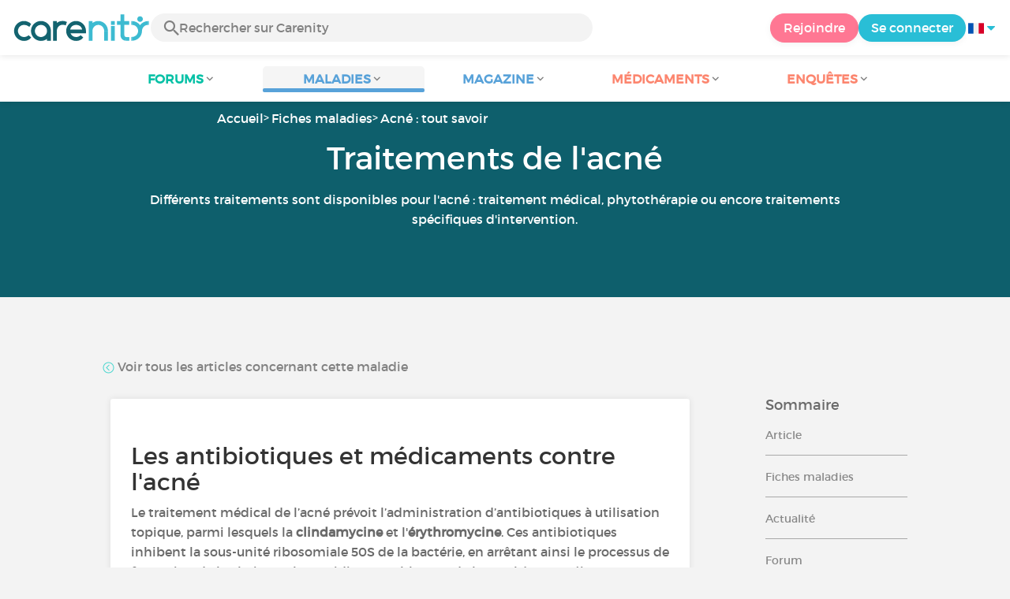

--- FILE ---
content_type: text/html; charset=UTF-8
request_url: https://www.carenity.com/infos-maladie/acne/traitements-de-lacne-105
body_size: 11289
content:
<!doctype html>
<html lang="fr-FR" prefix="og: http://ogp.me/ns#">

    <head>
        <script type="text/javascript" nonce="0zJIkoFbMIhy">
  
window.gdprAppliesGlobally=true;(function(){function a(e){if(!window.frames[e]){if(document.body&&document.body.firstChild){var t=document.body;var n=document.createElement("iframe");n.style.display="none";n.name=e;n.title=e;t.insertBefore(n,t.firstChild)}
else{setTimeout(function(){a(e)},5)}}}function e(n,r,o,c,s){function e(e,t,n,a){if(typeof n!=="function"){return}if(!window[r]){window[r]=[]}var i=false;if(s){i=s(e,t,n)}if(!i){window[r].push({command:e,parameter:t,callback:n,version:a})}}e.stub=true;function t(a){if(!window[n]||window[n].stub!==true){return}if(!a.data){return}
var i=typeof a.data==="string";var e;try{e=i?JSON.parse(a.data):a.data}catch(t){return}if(e[o]){var r=e[o];window[n](r.command,r.parameter,function(e,t){var n={};n[c]={returnValue:e,success:t,callId:r.callId};a.source.postMessage(i?JSON.stringify(n):n,"*")},r.version)}}
if(typeof window[n]!=="function"){window[n]=e;if(window.addEventListener){window.addEventListener("message",t,false)}else{window.attachEvent("onmessage",t)}}}e("__tcfapi","__tcfapiBuffer","__tcfapiCall","__tcfapiReturn");a("__tcfapiLocator");(function(e){
  var t=document.createElement("script");t.id="spcloader";t.type="text/javascript";t.async=true;t.src="https://sdk.privacy-center.org/"+e+"/loader.js?target="+document.location.hostname;t.charset="utf-8";var n=document.getElementsByTagName("script")[0];var nonce=n.parentNode.querySelector('[nonce]').nonce;t.setAttribute('nonce', nonce);n.parentNode.insertBefore(t,n)})("c463172b-0486-4b98-bbf6-ef8d9157326b")})();
  
</script>
  <script nonce="0zJIkoFbMIhy">
    window.didomiConfig = {
      app: {
        privacyPolicyURL: window.location.origin + '/charte-d-utilisation'
      }
    };
  </script>                            <meta content="IE=edge" http-equiv="X-UA-Compatible">
        <meta charset="utf-8">
        <meta content="width=device-width,initial-scale=1.0,minimum-scale=1.0" name="viewport">

                               
                <title>Traitements de l'acné - Carenity</title>
        <meta name="description" content="Obtenez Infos, Conseils et Témoignages sur Traitements de l'acné et échangez sur le 1er réseau social pour les patients et leurs proches. ✓ Service gratuit.">
                <meta property="og:title" content="Traitements de l'acné - Carenity">
        <meta property="og:description" content="Obtenez Infos, Conseils et Témoignages sur Traitements de l'acné et échangez sur le 1er réseau social pour les patients et leurs proches. ✓ Service gratuit.">

        <meta property="og:image" content="https://www.carenity.com/static/themes-v3/default/images/default/info/maladie/intro.jpg?1720004028" />
        <meta property="og:url" content="https://www.carenity.com/infos-maladie/acne/traitements-de-lacne-105" />
                <meta name="twitter:card" content="summary" />
        <meta name="twitter:title" content="Traitements de l'acné - Carenity" />
        <meta name="twitter:description" content="Obtenez Infos, Conseils et Témoignages sur Traitements de l'acné et échangez sur le 1er réseau social pour les patients et leurs proches. ✓ Service gratuit." />
        <meta name="twitter:image" content="https://www.carenity.com/static/themes-v3/default/images/default/info/maladie/intro.jpg?1720004028" />
        <meta name="twitter:url" content="https://www.carenity.com/infos-maladie/acne/traitements-de-lacne-105" />
        
            
        
        
        <link rel="shortcut icon" type="image/png" href="/static/themes-v3/carenity/images/default/icons/favicon.png?1720004028"/>
        <link rel="icon" href="/static/themes-v3/carenity/images/default/icons/icon-xxs.png?1720004028" sizes="32x32" >
        <link rel="icon" href="/static/themes-v3/carenity/images/default/icons/icon-xs.png?1720004028" sizes="48x48" >
        <link rel="icon" href="/static/themes-v3/carenity/images/default/icons/icon-s.png?1720004028" sizes="96x96" >
        <link rel="icon" href="/static/themes-v3/carenity/images/default/icons/icon-md.png?1720004028" sizes="144x144" >
        <!--[if IE]><link rel="shortcut icon" type="image/x-icon" href="/static/themes-v3/carenity/images/default/icons/favicon.ico?1720004028" /><![endif]-->
        <link rel="preload" href="/static/themes-v3/default/fonts/montserrat-light-webfont.woff2" as="font" type="font/woff2" crossorigin>
        <link rel="preload" href="/static/themes-v3/default/fonts/montserrat-regular-webfont.woff2" as="font" type="font/woff2" crossorigin>
        <link rel="preload" href="/static/themes-v3/default/fonts/icomoon.woff?version=1734016359" as="font" type="font/woff" crossorigin>
        <link href="/static/themes-v3/default/stylesheets/public.css?1768209812" rel="stylesheet">

                            
            
                                    
                        
            
                                    </head>
    <body id="top" class="univers-info univers-info-condition">
    <noscript><iframe src="https://www.googletagmanager.com/ns.html?id=GTM-M6T5QH" height="0" width="0" style="display:none;visibility:hidden"></iframe></noscript>
                <header class="header">
    <div class="nav-header display-flex">
                
        <div class="mobile-menu-action display-max-tablet">
            <span class="burger-menu icon-burger-menu"></span>
                    <div class="vr"></div>
            <span class="searchBtn icon-bold-search"></span>
            </div>
    <div class="display-min-desktop">
        <div class="header-logo">
            <a href="/">
                <img alt="Logo Carenity" class="logo " src="/static/themes-v3/default/images/default/svg/logo/logo.svg?1720004028" />
            </a>

                            <form id="top-form-search">
                    <div class="searchForm">
                        <span class="searchBtn icon-bold-search"></span>
                        <input type="hidden" id="top-mid">
                                                <input type="text" id="top-search" class="searchBar" placeholder="Rechercher sur Carenity" >
                        <span class="clear-btn icon-close"></span>
                        <div id="top-maladies-result"></div>
                    </div>
                </form>
                    </div>
    </div>
    <div class="display-max-tablet">
        <div class="header-logo">
            <a href="/">
                <img alt="Logo Carenity" class="logo " src="/static/themes-v3/default/images/default/svg/logo/logo.svg?1720004028" />
            </a>
        </div>
    </div>
    <div class="cta">
                    <a href="/inscription?g=/infos-maladie/acne/traitements-de-lacne-105?utm_content=btn-register-menu" rel="nofollow" class="btn btn-rounded btn-signin display-min-desktop">Rejoindre</a>
            <a href="/connexion?g=/infos-maladie/acne/traitements-de-lacne-105" class="btn btn-rounded btn-carenity display-min-desktop">Se connecter</a>
                <div id="conteneur-header-flags" class="conteneur-global-flags composant-flag-common">
    <div class="conteneur-flag-button">
                <a class="link-flag-svg no-link">
    <img width="20" height="20" src="/static/themes-v3/default/images/default/svg/flag-fr.svg?1720004028" title="Française" alt="flag fr" class="flag-svg">
</a>        <i class="icon-sort-down"></i>
    </div>

        <div class="conteneur-flags-selection">
                                                        <a class="link-flag-svg" href="https://www.carenity.co.uk">
    <img width="40" height="45" src="/static/themes-v3/default/images/default/svg/flag-en.svg?1720004028" title="Anglaise" alt="flag en" class="flag-svg">
</a>                                                <a class="link-flag-svg" href="https://www.carenity.es">
    <img width="40" height="45" src="/static/themes-v3/default/images/default/svg/flag-es.svg?1720004028" title="Espagnole" alt="flag es" class="flag-svg">
</a>                                                <a class="link-flag-svg" href="https://www.carenity.de">
    <img width="40" height="45" src="/static/themes-v3/default/images/default/svg/flag-de.svg?1720004028" title="Allemande" alt="flag de" class="flag-svg">
</a>                                                <a class="link-flag-svg" href="https://www.carenity.it">
    <img width="40" height="45" src="/static/themes-v3/default/images/default/svg/flag-it.svg?1720004028" title="Italienne" alt="flag it" class="flag-svg">
</a>                                                <a class="link-flag-svg" href="https://www.carenity.us">
    <img width="40" height="45" src="/static/themes-v3/default/images/default/svg/flag-us.svg?1720004028" title="USA" alt="flag us" class="flag-svg">
</a>                        </div>
</div>    </div>
</div>
<div class="mobile-menu display-max-tablet">
    <div class="mobile-menu-nav">
        <a class="home" href="/">
            <i class="icon-forum-home" ></i>
            Accueil
        </a>
        <hr>
        <p class="text-color-exchange expanded" aria-expanded="true" aria-controls="mobile-menu-forum" data-toggle="collapse" data-target="#mobile-menu-forum">
            <i class="icon-exchange"></i>
            <span>Forums</span>
            <i class="icon-arrows-down"></i>
        </p>
        <div class="menu-collapse collapse in exchange" id="mobile-menu-forum">
            <div>
                <div class="menu-li"><a class="" href="/forum">Dernières discussions</a></div>
                <div class="menu-li"><a class="" href="/forum/autres-sujets">Discussions générales</a></div>
                <div class="menu-li menu-li-see-all"><a class="" href="/forum/index-forums">Voir tout - Index forums de A à Z</a></div>
            </div>
        </div>
        <hr>
        <p class="text-color-info expanded" aria-expanded="true" aria-controls="mobile-menu-disease" data-toggle="collapse" data-target="#mobile-menu-disease">
            <i class="icon-red-cross"></i>
            <span>Maladies</span>
            <i class="icon-arrows-down"></i>
        </p>
        <div class="menu-collapse collapse in information" id="mobile-menu-disease">
            <div>
                <div class="menu-li"><a class="" href="/infos-maladie">Fiches Maladies</a></div>
                <div class="menu-li menu-li-see-all"><a class="" href="/infos-maladie/index-maladies">Voir tout - Index fiches maladies de A à Z</a></div>
            </div>
        </div>
        <hr>
        <p class="text-color-info expanded" aria-expanded="true" aria-controls="mobile-menu-magazine" data-toggle="collapse" data-target="#mobile-menu-magazine">
            <i class="icon-magazine"></i>
            <span>Magazine</span>
            <i class="icon-arrows-down"></i>
        </p>
        <div class="menu-collapse collapse in information" id="mobile-menu-magazine">
            <div>
                <div class="menu-li"><a class="" href="/infos-maladie/magazine">À la une</a></div>
                <div class="menu-li"><a class="" href="/infos-maladie/magazine/actualites">Actualités</a></div>
                <div class="menu-li"><a class="" href="/infos-maladie/magazine/temoignages">Témoignages</a></div>
                                    <div class="menu-li"><a class="" href="/infos-maladie/magazine/videos-d-experts">Vidéos d'experts</a></div>
                                <div class="menu-li"><a class="" href="/infos-maladie/magazine/nutrition">Nutrition</a></div>
                <div class="menu-li"><a class="" href="/infos-maladie/magazine/conseils">Conseils</a></div>
                <div class="menu-li"><a class="" href="/infos-maladie/magazine/droits-et-demarches">Droits et démarches</a></div>
            </div>
        </div>
        <hr>
                    <p class="text-color-opinion expanded" aria-expanded="true" aria-controls="mobile-menu-mediaction" data-toggle="collapse" data-target="#mobile-menu-mediaction">
                <i class="icon-medication-sheet"></i>
                <span>Médicaments</span>
                <i class="icon-arrows-down"></i>
            </p>
            <div class="menu-collapse collapse in opinion" id="mobile-menu-mediaction">
                <div>
                    <div class="menu-li"><a class="" href="/donner-mon-avis/medicaments">Fiche médicaments</a></div>
                    <div class="menu-li menu-li-see-all"><a class="" href="/donner-mon-avis/index-medicaments">Voir tout - Index fiches médicaments de A à Z</a></div>
                </div>
            </div>
            <hr>
                <p class="text-color-opinion expanded" aria-expanded="true" aria-controls="mobile-menu-survey" data-toggle="collapse" data-target="#mobile-menu-survey">
            <i class="icon-survey"></i>
            <span>Enquêtes</span>
            <i class="icon-arrows-down"></i>
        </p>
        <div class="menu-collapse collapse in opinion" id="mobile-menu-survey">
            <div>
                <div class="menu-li"><a class="" href="/donner-mon-avis/enquetes">Enquêtes en cours</a></div>
                <div class="menu-li"><a class="" href="/donner-mon-avis/enquetes/terminees">Résultats d'enquêtes</a></div>
            </div>
        </div>
        <hr>
    </div>
    <div class="mobile-menu-cta">
                    <a href="/inscription?g=/infos-maladie/acne/traitements-de-lacne-105?utm_content=btn-register-menu" rel="nofollow" class="btn btn-rounded btn-signin">Rejoindre</a>
            <a href="/connexion?g=/infos-maladie/acne/traitements-de-lacne-105" class="btn btn-rounded btn-carenity">Se connecter</a>
            </div>
</div>
    <div class="mobile-search-bar display-max-tablet">
        <span class="mobile-search-back icon-left-arrow"></span>
        <div class="vr"></div>
    </div>
    <nav class="subnav public">
    <ul class="container">
        <li class="echanger">
            <div class="dropdown-subnav" tabindex="0" role="button" aria-haspopup="true" aria-expanded="false">
                <p class="dropdownMenu">
                    <span class="module">Forums</span><i class="icon icon-arrows-down"></i>
                </p>
                <div class="is-active"></div>
            </div>
            <ul class="dropdown-menu" role="menu" aria-hidden="true">
                <li class="menu-li"><a role="menuitem" class="" href="/forum">Dernières discussions</a></li>
                <li class="menu-li"><a role="menuitem" class="" href="/forum/autres-sujets">Discussions générales</a></li>
                <li class="menu-li menu-li-see-all"><a role="menuitem" class="" href="/forum/index-forums">Voir tout - Index forums de A à Z</a></li>
            </ul>
        </li>
        <li class="informer">
            <div class="dropdown-subnav active" tabindex="0" role="button" aria-haspopup="true" aria-expanded="false">
                <p class="dropdownMenu">
                    <span class="module">Maladies</span><i class="icon icon-arrows-down"></i>
                </p>
                <div class="is-active"></div>
            </div>
            <ul class="dropdown-menu" role="menu" aria-hidden="true">
                <li class="menu-li"><a role="menuitem" class="" href="/infos-maladie">Fiches Maladies</a></li>
                <li class="menu-li menu-li-see-all"><a role="menuitem" class="" href="/infos-maladie/index-maladies">Voir tout - Index fiches maladies de A à Z</a></li>
            </ul>
        </li>
        <li class="informer">
            <div class="dropdown-subnav" tabindex="0" role="button" aria-haspopup="true" aria-expanded="false">
                <p class="dropdownMenu">
                    <span class="module">Magazine</span><i class="icon icon-arrows-down"></i>
                </p>
                <div class="is-active"></div>
            </div>
            <ul class="dropdown-menu" role="menu" aria-hidden="true">
                <li class="menu-li"><a role="menuitem" class="" href="/infos-maladie/magazine">À la une</a></li>
                <li class="menu-li"><a role="menuitem" class="" href="/infos-maladie/magazine/actualites">Actualités</a></li>
                <li class="menu-li"><a role="menuitem" class="" href="/infos-maladie/magazine/temoignages">Témoignages</a></li>
                                    <li class="menu-li"><a role="menuitem" class="" href="/infos-maladie/magazine/videos-d-experts">Vidéos d'experts</a></li>
                                <li class="menu-li"><a role="menuitem" class="" href="/infos-maladie/magazine/nutrition">Nutrition</a></li>
                <li class="menu-li"><a role="menuitem" class="" href="/infos-maladie/magazine/conseils">Conseils</a></li>
                <li class="menu-li"><a role="menuitem" class="" href="/infos-maladie/magazine/droits-et-demarches">Droits et démarches</a></li>
            </ul>
        </li>
                <li class="donner">
            <div class="dropdown-subnav" tabindex="0" role="button" aria-haspopup="true" aria-expanded="false">
                <p class="dropdownMenu">
                    <span class="module">Médicaments</span><i class="icon icon-arrows-down"></i>
                </p>
                <div class="is-active"></div>
            </div>
            <ul class="dropdown-menu" role="menu" aria-hidden="true">
                <li class="menu-li"><a role="menuitem" class="" href="/donner-mon-avis/medicaments">Fiche médicaments</a></li>
                <li class="menu-li menu-li-see-all"><a role="menuitem" class="" href="/donner-mon-avis/index-medicaments">Voir tout - Index fiches médicaments de A à Z</a></li>
            </ul>
        </li>
                <li class="donner">
            <div class="dropdown-subnav" tabindex="0" role="button" aria-haspopup="true" aria-expanded="false">
                <p class="dropdownMenu">
                    <span class="module">Enquêtes</span><i class="icon icon-arrows-down"></i>
                </p>
                <div class="is-active"></div>
            </div>
            <ul class="dropdown-menu" role="menu" aria-hidden="true">
                <li class="menu-li"><a role="menuitem" class="" href="/donner-mon-avis/enquetes">Enquêtes en cours</a></li>
                <li class="menu-li"><a role="menuitem" class="" href="/donner-mon-avis/enquetes/terminees">Résultats d'enquêtes</a></li>
            </ul>
        </li>
    </ul>
</nav>
<div class="subnav-fantome"></div></header>        <section id="main"  role="main">
                                                 
<header class="section-intro" style="background-color: #0E5F6C;" data-parallax="scroll" data-image-src="/static/themes-v3/default/images/default/info/maladie/intro.jpg?1720004028?">
    <div class="container">
            
    

<ul id="intro-breadcrumbs" class="breadcrumbs">
    <li><a href="/">Accueil</a></li><li><a href="/infos-maladie">Fiches maladies</a></li><li><a href="/infos-maladie/acne-17">Acné : tout savoir</a></li><li><a href="/infos-maladie/acne/traitements-de-lacne-105">Traitements de l'acné</a></li>
</ul>
    
<script type="application/ld+json" nonce="0zJIkoFbMIhy">
    {
    "@context": "https://schema.org",
    "@type": "BreadcrumbList",
    "itemListElement": [
        {
            "@type": "ListItem",
            "position": 1,
            "name": "Accueil",
            "item": "https://www.carenity.com/"
        },
        {
            "@type": "ListItem",
            "position": 2,
            "name": "Fiches maladies",
            "item": "https://www.carenity.com/infos-maladie"
        },
        {
            "@type": "ListItem",
            "position": 3,
            "name": "Acn\u00e9 : tout savoir",
            "item": "https://www.carenity.com/infos-maladie/acne-17"
        },
        {
            "@type": "ListItem",
            "position": 4,
            "name": "Traitements de l'acn\u00e9"
        }
    ]
}
</script>        <div class="container-intro-title adapte-section-intro-height-with-this-content">
                <h1 class="header-title-article">Traitements de l'acné</h1>
    <div class="subtitle-intro"><p>Différents traitements sont disponibles pour l'acné : traitement médical, phytothérapie ou encore traitements spécifiques d'intervention.</p></div>
        </div>
    </div>
    <span class="image-itemprop" itemprop="image">/static/themes-v3/default/images/default/info/maladie/intro.jpg?1720004028</span>

</header>                    
                    <div class="section section-has-sidebar">
    <div class="container clear">
        

                

            <nav class="aside collaspe-mobile sticky-full">
            <p class="title-aside h4">Sommaire</p>
            <ul class="list">
                    <li><a href="#article" class="smoothScroll">Article</a></li>
                                    <li><a href="#fact-sheet" class="smoothScroll">Fiches maladies</a></li>
                                                    <li><a href="#articles" class="smoothScroll">Actualité</a></li>
                                                    <li><a href="#forum" class="smoothScroll">Forum</a></li>
                
                                    <li><a href="#interview" class="smoothScroll">Témoignages</a></li>
                                <li>
    <a href="/inscription?g=/infos-maladie/acne/traitements-de-lacne-105?utm_content=btn-register-aside" class="btn btn-big btn-max-big btn-signin text-color-light">
        Rejoindre
        <br />
        <img alt="Logo Carenity" src="/static/themes-v3/default/images/default/svg/logo/logo-white.svg?1720004028" width="70px" />
    </a>
</li>            </ul>
            

                

            </nav>
        <article id="main-info-fiche" class="main">
            <div class="link-nav">
                <div class="text-left">
                    <a href="/infos-maladie/acne-17#other-articles" class="link"><img src="https://www.carenity.com/static/themes-v3/default/images/default/icons/back.png?1346a6" alt="back" style="width:15px" /> Voir tous les articles concernant cette maladie</a>
                </div>
            </div>
            <section class="box">
                    <div class="box-content" id="article">
                        <p>
                            <h2>Les antibiotiques et médicaments contre l'acné</h2>
<p>Le traitement médical de l’acné prévoit l’administration d’antibiotiques à utilisation topique, parmi lesquels la <strong>clindamycine</strong> et l'<strong>érythromycine</strong>. Ces antibiotiques inhibent la sous-unité ribosomiale 50S de la bactérie, en arrêtant ainsi le processus de formation de la chaine polypeptidique ; ce blocage de la synthèse protéique cause l’arrêt de la prolifération bactérienne. Ce sont des antibiotiques à action bactériostatique, mais à doses élevées, ils peuvent devenir des bactéricides.</p>
<p>Les effets secondaires les plus fréquents se manifestent eux aussi au niveau cutané, avec des brûlures, de la sécheresse et des irritations dans les zones de l’application.</p>
<p style="text-align:center;"><span class="text-bold" style="color:#fd8670;font-size:14pt;">&gt;&gt; <a style="color:#fd8670;" title="médicaments" href="https://membre.carenity.com/medicaments/recherche" target="_blank" rel="noreferrer noopener">Donnez votre avis sur les médicaments sur notre plateforme dédiée</a> ! &lt;&lt;</span></p>
<p style="text-align:left;">Les <strong>rétinoïdes</strong> sont de puissants médicaments dermatologiques, largement impliqués dans le traitement de l’acné. En particulier, l’acide rétinoïque ou trétinoïne, appliqué au niveau cutané et qui favorise la desquamation des kératinocytes et le renouvellement cellulaire. C’est pour cette raison que lors des premiers traitements de l’acné on peut observer une aggravation de la pathologie, alors que l’effet thérapeutique se manifeste plus tard.<br /><br />Un autre principe actif de cette catégorie est l'<strong>isotrétinoïne</strong>, un rétinoïde de synthèse impliqué pour le traitement de l’<strong>acné kystique</strong>. Le traitement se fait par administration orale et est très efficace. Il faut néanmoins <span class="text-bold">être attentif aux éventuels effets secondaires</span> qui peuvent être une sécheresse, des irritations de la peau ainsi qu’un effet tératogène qui perdure dans le temps. <br /><br />Le <strong>peroxyde de benzoyle</strong> et <strong>l’acide azelaïque</strong>, sont tous les deux traitements impliqués comme antimicrobiens à utilisation topique. <br /><br />Il existe aussi d’autres médicaments dermatologiques comme les <strong>corticostéroïdes</strong> à utilisation topique, utilisés pour leur action anti-inflammatoire. Les effets secondaires peuvent être locaux, on peut observer une atrophie cutanée, hypertrichoses, augmentation de la pression intraoculaire, ou encore systémiques causant le <strong>syndrome de Cushing</strong> et un <strong>retard de croissance</strong>.</p>
                        </p>
                                            <div class="module-description">
                            <h2 class="module-title title-main-second">Les autres thérapies de l’acné</h2>
                            <div class="text">
                                <p><h2>Guérir l'acné grâce aux plantes</h2>
<p>Contre l’acné, il existe des <strong>phytothérapies</strong> efficaces, qui se distinguent en fonction de la typologie d’action :<br />- Systémique à action drainante, <br />- Dépurative et antiinflammatoire,<br />- Topique à action hydratante et hygiéniste pour la peau. <br /><br />En présence d’acné, on peut ainsi recourir au bouleau, au pissenlit, à l'échinacée et au calendula.</p>
<h2>Les interventions chirurgicales</h2>
<p>On peut recourir à d’autres thérapies interventionnelles pour traiter l’acné, telles que la <strong>microchirurgie</strong> ou « nettoyage de peau », qui permet d’accélérer l’amélioration de l’acné en complément à un traitement médicamenteux ; le <strong>peeling</strong>, qui permet le renouvellement des cellules superficielles de la peau ; le <strong>laser</strong> et la <strong>photothérapie dynamique</strong>.</p>
<h2>Adapter son alimentation</h2>
<p>Il est utile d'adopter une alimentation saine, avec des quantités abondantes de <span class="text-bold">fruits et légumes</span>, pour garantir à l’organisme toutes les substances nutritives dont il a besoin pour maintenir son équilibre hormonal.</p>
<p>Il est conseillé de boire beaucoup d’eau pour maintenir la peau hydratée, d'essayer de contrôler son stress et de se laver régulièrement le visage avec des savons délicats qui aident à maintenir les pores dilatés et la peau saine.</p>
<p style="text-align:center;"><span class="text-bold" style="color:#29bed6;font-size:14pt;">&gt;&gt; <a style="color:#29bed6;" title="causes acné" href="https://www.carenity.com/infos-maladie/acne/acne-100" target="_blank" rel="noreferrer noopener">Découvrir les causes de l'acné</a> &lt;&lt;</span></p>
<h2>Eviter le soleil pour éviter l'acné</h2>
<h3>Le soleil, un faux ami</h3>
<p>Les précautions à prendre concernent surtout les peaux grasses à tendance acnéique typiques de l’adolescence. Le soleil peut en effet induire en erreur : lors des premières expositions, il semble effectuer une action bénéfique sur la peau en « séchant » les boutons. Cependant, avec le temps, le soleil a tendance à provoquer au contraire <span class="text-bold">l’aggravation de l’acné</span>, en augmentant notamment l’épaisseur de la couche cornée de la peau, « emprisonnant » les comédons qui donnent alors lieu à de nouveaux boutons.</p>
<p>Le phénomène s’observe facilement en automne, lorsqu’une récidive d’acné se manifeste souvent à la suite d’une période de vacances à la mer par exemple. Cela ne signifie pas que les personnes sujettes à l’acné ne doivent pas s’exposer au soleil : l’important est d’adopter une <span class="text-bold">bonne stratégie de protection solaire</span>. </p>
<p>Lorsque l’on expose sa peau au soleil, et surtout pour les peaux acnéiques, une <span class="text-bold">protection solaire</span> doit toujours être appliquée avant l’exposition : celle-ci doit être fluide et légère, en mesure de <span class="text-bold">protéger, d’hydrater et d’opacifier la peau</span>. La plupart des femmes qui ont une peau grasse ne la protègent pas de peur que ce soit la crème qui provoque des poussées d’acné. Il existe alors des crèmes solaires adaptées aux peaux grasses afin d’éviter ce genre de problèmes.</p>
<h3>Soleil et traitements contre l'acné ne font pas bon ménage</h3>
<p>Si l’on suit un traitement contre l’acné lors de l’exposition au soleil, il est important que la protection soit maximale.</p>
<p>Certains traitements sont en effet <strong>photosensibilisants</strong> et peuvent alors provoquer des réactions cutanées, favoriser les coups de soleil ou encore créer des <strong>tâches pigmentées</strong> qui apparaitront par la suite ; il est même conseillé de suspendre le traitement quelques jours avant l’exposition au soleil, mais dans tous les cas, il est nécessaire de demander conseil à son dermatologue.</p>
<p>Lors d’une exposition au soleil, il est aussi important de soigner sa peau le plus fréquemment possible (matin et soir), afin de prévenir la poussée d’acné qui peut faire suite à l’exposition.</p>
<h3 style="text-align:center;"><span class="text-bold" style="font-size:14pt;color:#06c1a6;">&gt;&gt; <a style="color:#06c1a6;" title="définition acné" href="https://www.carenity.com/infos-maladie/acne/acne-99" target="_blank" rel="noreferrer noopener">Lire la définition de l'acné</a> &lt;&lt;</span></h3></p>
                            </div>
                        </div>
                                                                <div class="text source source-fiche-maladie">
                            <p>Sources : <a title="dermatologie acné" href="http://dermato-info.fr/article/Acne/Les_traitements" target="_blank" rel="noreferrer noopener">Dermato Info</a> et <a title="acné jeunes" href="https://www.filsantejeunes.com/" target="_blank" rel="noreferrer noopener">Fil Santé Jeunes</a></p>
                        </div>
                                        <p>
                        Dernière mise à jour : 21/03/2018
                    </p>
                </div>
            </section>
                                        <div class="box box-author">
    
    <div class="box-content">
        
    <div class="meta meta-img-author">
    <img loading="lazy" class="avatar avatar-big" src="https://cdn-membre.carenity.com/images/author/equipe_editoriale_carenity.jpg" alt="avatar Équipe éditoriale de Carenity">
    <div class="author-details">
        <p class="content-align-left box-content-title">
            Auteur : Équipe éditoriale de Carenity, Rédaction
        </p>
        <p>L'équipe éditoriale de Carenity est composée de rédacteurs expérimentés et spécialistes du domaine de la santé qui ont pour objectif de proposer une information impartiale et de qualité. Nos contenus éditoriaux sont...
        <a class="text-color-carenity" href="/les-contributeurs/equipe-editoriale-carenity"> >> En savoir plus</a>
    </div>
    </div>

    </div>
    
</div>                                                                <section class="module-fact-sheet" id="fact-sheet">
                    <h2 class="module-title title-main-second">Fiches maladies</h2>
                    <div class="box-list-horizontal box-list">
                                                    <div class="box box-click box-horizontal">
    
<div class="box-header">
    <i class="icon-fiches"></i>
</div>

    <div class="box-content">
        
    <p>
        <a class="text-color-dark-dark" href="/infos-maladie/psoriasis-765">Psoriasis</a>
    </p>

    </div>
    
    <div class="box-bottom">
        <span class="btn"><i class="icon icon-eye"></i></span>
    </div>

</div>                                                    <div class="box box-click box-horizontal">
    
<div class="box-header">
    <i class="icon-fiches"></i>
</div>

    <div class="box-content">
        
    <p>
        <a class="text-color-dark-dark" href="/infos-maladie/cancer-de-la-peau-140">Cancer de la peau</a>
    </p>

    </div>
    
    <div class="box-bottom">
        <span class="btn"><i class="icon icon-eye"></i></span>
    </div>

</div>                                                    <div class="box box-click box-horizontal">
    
<div class="box-header">
    <i class="icon-fiches"></i>
</div>

    <div class="box-content">
        
    <p>
        <a class="text-color-dark-dark" href="/infos-maladie/maladie-de-verneuil-579">Maladie de Verneuil</a>
    </p>

    </div>
    
    <div class="box-bottom">
        <span class="btn"><i class="icon icon-eye"></i></span>
    </div>

</div>                                                    <div class="box box-click box-horizontal">
    
<div class="box-header">
    <i class="icon-fiches"></i>
</div>

    <div class="box-content">
        
    <p>
        <a class="text-color-dark-dark" href="/infos-maladie/dermatite-atopique-260">Dermatite atopique</a>
    </p>

    </div>
    
    <div class="box-bottom">
        <span class="btn"><i class="icon icon-eye"></i></span>
    </div>

</div>                                                    <div class="box box-click box-horizontal">
    
<div class="box-header">
    <i class="icon-fiches"></i>
</div>

    <div class="box-content">
        
    <p>
        <a class="text-color-dark-dark" href="/infos-maladie/pemphigoide-bulleuse-712">Pemphigoïde bulleuse</a>
    </p>

    </div>
    
    <div class="box-bottom">
        <span class="btn"><i class="icon icon-eye"></i></span>
    </div>

</div>                                                    <div class="box box-click box-horizontal">
    
<div class="box-header">
    <i class="icon-fiches"></i>
</div>

    <div class="box-content">
        
    <p>
        <a class="text-color-dark-dark" href="/infos-maladie/rosacee-787">Rosacée</a>
    </p>

    </div>
    
    <div class="box-bottom">
        <span class="btn"><i class="icon icon-eye"></i></span>
    </div>

</div>                                                    <div class="box box-click box-horizontal">
    
<div class="box-header">
    <i class="icon-fiches"></i>
</div>

    <div class="box-content">
        
    <p>
        <a class="text-color-dark-dark" href="/infos-maladie/mycoses-recidivantes-627">Mycoses récidivantes</a>
    </p>

    </div>
    
    <div class="box-bottom">
        <span class="btn"><i class="icon icon-eye"></i></span>
    </div>

</div>                                                    <div class="box box-click box-horizontal">
    
<div class="box-header">
    <i class="icon-fiches"></i>
</div>

    <div class="box-content">
        
    <p>
        <a class="text-color-dark-dark" href="/infos-maladie/pemphigus-713">Pemphigus</a>
    </p>

    </div>
    
    <div class="box-bottom">
        <span class="btn"><i class="icon icon-eye"></i></span>
    </div>

</div>                                                    <div class="box box-click box-horizontal">
    
<div class="box-header">
    <i class="icon-fiches"></i>
</div>

    <div class="box-content">
        
    <p>
        <a class="text-color-dark-dark" href="/infos-maladie/greffe-de-peau-395">Greffe de peau</a>
    </p>

    </div>
    
    <div class="box-bottom">
        <span class="btn"><i class="icon icon-eye"></i></span>
    </div>

</div>                                            </div>
                                            <p class="link-more display-max-tablet text-center" id="see-more-fact-sheets"><i class="icon icon-more blue"></i> Voir plus</p>
                                    </section>
                                                    <section class="module-forum-actu" id="forum">
                    <h2 class="module-title title-main-second">Acné sur le forum</h2>
                    <div class="module-forum-actu-list">
                        <div class="module-forum-actu-list-left">
                                                            <div class="box fiches-forum box-click box-click-fiche-forum">
    
        <div class="box-left">   
            <i class="icon icon-forum"></i>
        </div>
    
    
    
         <div class="box-right btn">
            <span class="icon-eye"></span>
        </div>
    
    <div class="box-content box-content-fiche-forum">
        
            <p class="content-align-left content-align-left-fiche-forum">
                <span class="rep-title">
                    <a href="/forum/maladies-de-la-peau/vivre-avec-une-maladie-de-la-peau/temoignez-sur-le-zona-32743">Témoignez sur le zona</a>
                </span>
            </p>
        
    </div>
</div>                                                            <div class="box fiches-forum box-click box-click-fiche-forum">
    
        <div class="box-left">   
            <i class="icon icon-forum"></i>
        </div>
    
    
    
         <div class="box-right btn">
            <span class="icon-eye"></span>
        </div>
    
    <div class="box-content box-content-fiche-forum">
        
            <p class="content-align-left content-align-left-fiche-forum">
                <span class="rep-title">
                    <a href="/forum/maladies-de-la-peau/vivre-avec-une-maladie-de-la-peau/echange-sur-la-maladie-de-darier-42600">échange sur la maladie de darier</a>
                </span>
            </p>
        
    </div>
</div>                                                            <div class="box fiches-forum box-click box-click-fiche-forum">
    
        <div class="box-left">   
            <i class="icon icon-forum"></i>
        </div>
    
    
    
         <div class="box-right btn">
            <span class="icon-eye"></span>
        </div>
    
    <div class="box-content box-content-fiche-forum">
        
            <p class="content-align-left content-align-left-fiche-forum">
                <span class="rep-title">
                    <a href="/forum/maladies-de-la-peau/vivre-avec-une-maladie-de-la-peau/que-faire-face-a-un-erysipele-43086">Que faire face à un érysipèle ?</a>
                </span>
            </p>
        
    </div>
</div>                                                            <div class="box fiches-forum box-click box-click-fiche-forum">
    
        <div class="box-left">   
            <i class="icon icon-forum"></i>
        </div>
    
    
    
         <div class="box-right btn">
            <span class="icon-eye"></span>
        </div>
    
    <div class="box-content box-content-fiche-forum">
        
            <p class="content-align-left content-align-left-fiche-forum">
                <span class="rep-title">
                    <a href="/forum/maladies-de-la-peau/vivre-avec-une-maladie-de-la-peau/ma-fille-a-une-sclerodermie-38917">Ma fille a une sclérodermie</a>
                </span>
            </p>
        
    </div>
</div>                                                            <div class="box fiches-forum box-click box-click-fiche-forum">
    
        <div class="box-left">   
            <i class="icon icon-forum"></i>
        </div>
    
    
    
         <div class="box-right btn">
            <span class="icon-eye"></span>
        </div>
    
    <div class="box-content box-content-fiche-forum">
        
            <p class="content-align-left content-align-left-fiche-forum">
                <span class="rep-title">
                    <a href="/forum/maladies-de-la-peau/vivre-avec-une-maladie-de-la-peau/comment-gerezvous-le-regard-des-autres-43480">Maladie de la peau, comment gérez-vous le...</a>
                </span>
            </p>
        
    </div>
</div>                                                    </div>
                        <div class="module-forum-actu-list-right">
                                                            <div class="box fiches-forum box-click box-click-fiche-forum">
    
        <div class="box-left">   
            <i class="icon icon-forum"></i>
        </div>
    
    
    
         <div class="box-right btn">
            <span class="icon-eye"></span>
        </div>
    
    <div class="box-content box-content-fiche-forum">
        
            <p class="content-align-left content-align-left-fiche-forum">
                <span class="rep-title">
                    <a href="/forum/maladies-de-la-peau/vivre-avec-une-maladie-de-la-peau/luchen-sclereux-atrophique-64657">Lichen scléreux vulvaire : symptômes,...</a>
                </span>
            </p>
        
    </div>
</div>                                                            <div class="box fiches-forum box-click box-click-fiche-forum">
    
        <div class="box-left">   
            <i class="icon icon-forum"></i>
        </div>
    
    
    
         <div class="box-right btn">
            <span class="icon-eye"></span>
        </div>
    
    <div class="box-content box-content-fiche-forum">
        
            <p class="content-align-left content-align-left-fiche-forum">
                <span class="rep-title">
                    <a href="/forum/maladies-de-la-peau/vivre-avec-une-maladie-de-la-peau/besoin-daide-pour-une-dermite-seborrheique-61888">Besoin d'aide pour une Dermite séborrhéique</a>
                </span>
            </p>
        
    </div>
</div>                                                            <div class="box fiches-forum box-click box-click-fiche-forum">
    
        <div class="box-left">   
            <i class="icon icon-forum"></i>
        </div>
    
    
    
         <div class="box-right btn">
            <span class="icon-eye"></span>
        </div>
    
    <div class="box-content box-content-fiche-forum">
        
            <p class="content-align-left content-align-left-fiche-forum">
                <span class="rep-title">
                    <a href="/forum/maladies-de-la-peau/vivre-avec-une-maladie-de-la-peau/temoignage-sur-mon-urticaire-cholinergique-ou-65420">Témoignage sur mon urticaire cholinergique...</a>
                </span>
            </p>
        
    </div>
</div>                                                            <div class="box fiches-forum box-click box-click-fiche-forum">
    
        <div class="box-left">   
            <i class="icon icon-forum"></i>
        </div>
    
    
    
         <div class="box-right btn">
            <span class="icon-eye"></span>
        </div>
    
    <div class="box-content box-content-fiche-forum">
        
            <p class="content-align-left content-align-left-fiche-forum">
                <span class="rep-title">
                    <a href="/forum/maladies-de-la-peau/vivre-avec-une-maladie-de-la-peau/angios-oedemes-62007">Angio-œdèmes, qui d'autre est concerné,...</a>
                </span>
            </p>
        
    </div>
</div>                                                            <div class="box fiches-forum box-click box-click-fiche-forum">
    
        <div class="box-left">   
            <i class="icon icon-forum"></i>
        </div>
    
    
    
         <div class="box-right btn">
            <span class="icon-eye"></span>
        </div>
    
    <div class="box-content box-content-fiche-forum">
        
            <p class="content-align-left content-align-left-fiche-forum">
                <span class="rep-title">
                    <a href="/forum/maladies-de-la-peau/vivre-avec-une-maladie-de-la-peau/injection-prp-contre-lichen-sclereux-65132">💉 Injections de PRP contre le lichen...</a>
                </span>
            </p>
        
    </div>
</div>                                                    </div>
                    </div>
                    <a href="/forum/acne-17" class="link-more link-more-fiche-forum">
                        <i class="icon icon-more green"></i>
                            Voir le forum Acné
                    </a>
                </section>
                                        <section class="module-press" id="articles">
                    <h2 class="module-title title-main-second">Actualité - Acné</h2>
                    <div class="module-press-list">
                                                                                                                                            <div class="box box-click">
    
    <div class="box-content">
        

    <div class="conteneur-box-top-background">
        <div class="box-top-background" style="background-image: url('https://cdn-membre.carenity.com/images/presse/default/vignette_rdp_300_3.jpg')">
            <div class="element-in-right-corner">
                <span class="icon-newspaper"></span>
            </div>

            <div class="meta">
                <p class="meta-secondary">
                    le 6 juin 2018                                    </p>
            </div>
        </div>
    </div>

    <p class="content-align-left">
        <a class="text-color-dark-dark" href="/infos-maladie/magazine/actualites/maladie-de-verneuil-une-pathologie-dermatologique-invalidante-928">Maladie de Verneuil : une pathologie dermatologique invalidante</a>
    </p>

    </div>
    
    <div class="box-bottom">
        <span class="btn">Lire l'article</span>
    </div>

</div>                                            </div>
                </section>
                        <aside>
                                    <section class="module-temoignages" id="interview">
                        <h2 class="module-title title-main-second">Témoignages Acné</h2>
                        <div class="box-list">
                                                            <div class="box box-click box-small">
    
    <div class="box-content">
        
    <img loading="lazy" class="element-in-left-corner avatar" src="https://cdn-membre.carenity.com/images/magazine/article/250x250/11.jpeg" alt="member picture">

    <div class="meta">
        <div class="date">6 avr. 2022</div>
        <!--div class="author">MilannaMilana</div-->
    </div>

    <p class="content-centered">
        <a href="/infos-maladie/magazine/temoignages/keratose-pilaire-ne-trouvant-pas-de-cremes-efficaces-victoire-decida-de-creer-la-sienne-2228">Kératose pilaire : ne trouvant pas de crèmes efficaces, Victoire décida de créer la sienne ! </a>
    </p>

    </div>
    
    <div class="box-bottom">
        <span class="btn">Voir le témoignage</span>
    </div>

</div>                                                    </div>
                                                    <a href="/infos-maladie/magazine/temoignages" class="link-more"><i class="icon icon-more blue"></i> Voir plus de témoignages</a>
                        
                    </section>
                            </aside>
        </article>
    </div>
</div>

<aside  class="section section-register ">
    
            <p class="title-main" id="title-main-block-register">Vous souhaitez en savoir plus concernant cette maladie ? <br /></p>
        <p class="text">Rejoignez les 500 000 patients inscrits sur la plateforme, informez-vous sur votre maladie ou celle de votre proche et
échangez avec la communauté</p>
        <a href="/inscription?g=/infos-maladie/acne/traitements-de-lacne-105?utm_content=btn-register-fiche" class="btn btn-signin-dark btn-big btn-max-big"id="btn-register-article">Rejoindre</a>
		<a href="/inscription?g=/infos-maladie/acne/traitements-de-lacne-105?utm_content=btn-register-default" class="btn btn-signin-dark btn-big btn-max-big" id="btn-register-from-support">Rejoindre</a>
        <p class="text-legend">C'est gratuit & confidentiel</p>
    </aside>            </section>

    <div class="fixed-bottom-login-join">
    <div class="fixed-bottom-login-join-bg"></div>
          <a href="/inscription?g=/infos-maladie/acne/traitements-de-lacne-105?utm_content=btn-register-bandeau-mobile" class='fixed-join-bottom btn'>
      Rejoindre
      </a>
      <a href="/connexion?g=/infos-maladie/acne/traitements-de-lacne-105" class='fixed-login-bottom btn'>
      Se connecter
      </a>
    </div>
                <footer class="footer">
        <div class="container clear">
                    <div class="grid">
                        <h4 class="footer-about">À propos <i class="icon icon-sort-down display-mobile-only"></i></h4>
<ul class="footer-about-list grid-2nd-row">
    <li><a href="/qui-sommes-nous">Qui sommes-nous ?</a></li>
    <li><a href="/l-equipe-carenity">L'équipe Carenity</a></li>
        <li><a href="/le-comite-scientifique-et-ethique-carenity">Le comité scientifique et éthique</a></li>
            <li><a href="/les-contributeurs">Les contributeurs</a></li>
            <li><a href="/carenity-dans-les-medias">Carenity dans les médias</a></li>
        <li><a href="/certifications-et-recompenses">Certifications et récompenses</a></li>
    <li><a href="/data-for-good">Data For Good</a></li>
    <li><a href="https://pro.carenity.com/wp-content/uploads/2019/01/Carenity-Publications-Book.pdf" target="_blank">Nos publications scientifiques</a></li>
    <li><a href="/porte-votre-voix">Découvrir nos études</a></li>
</ul>
<ul class="footer-about-list grid-2nd-row">
    <li><a href="/charte-editoriale">Charte éditoriale</a></li>
    <li><a href="/charte-d-utilisation">Charte de bonne conduite</a></li>
    <li><a href="/nos-engagements">Nos engagements</a></li>
    <li><a href="/mentions-legales">Mentions légales</a></li>
    <li><a href="/conditions-generales-d-utilisation">CGU</a></li>
    <li><a href="javascript:Didomi.preferences.show()">Gestion des cookies</a></li>
    <li><a href="mailto:contact@carenity.com">Contact</a></li>
    <li><a href="https://pro.carenity.com/" target="_blank">Carenity pour les professionnels</a></li>
</ul>                <h4 class="footer-quick-access">Accès rapide <i class="icon icon-sort-down display-mobile-only"></i></h4>
<ul class="footer-quick-access-list grid-2nd-row">
	<li><a href="/infos-maladie/magazine">Magazine santé</a></li>
    <li><a href="/forum">Rechercher un forum</a></li>
    <li><a href="/infos-maladie">S'informer sur une maladie</a></li>
            <li><a href="/donner-mon-avis/medicaments#medicaments">Voir les avis sur les médicaments</a></li>
        <li><a href="/forum/index-forums">Liste des forums (A-Z)</a></li>
    <li><a href="/infos-maladie/index-maladies">Liste des fiches maladies (A-Z)</a></li>
            <li><a href="/donner-mon-avis/index-medicaments">Liste des fiches médicaments (A-Z)</a></li>
    </ul>                <div class="footer-links text-center">
    <div class="footer-links-networks">
        <a href="https://www.facebook.com/Carenity" target="_blank"><img loading="lazy" src="/static/themes-v3/default/images/default/svg/facebook.svg?1720004028"></a>
                <a href="https://www.youtube.com/channel/UCtc_T6EnRDC41MPZDM0fNFw" target="_blank"><img loading="lazy" src="/static/themes-v3/default/images/default/svg/youtube.svg?1720004028"></a>
                        <a href="https://www.instagram.com/carenity_fr" target="_blank"><img loading="lazy" src="/static/themes-v3/default/images/default/svg/instagram.svg?1720004028"></a>
            </div>
    <div class="footer-links-store display-web-only">
        <a href="https://play.google.com/store/apps/details?id=com.carenity.carenity&hl=fr" target="_blank"><img loading="lazy" class="google-play" src="/static/themes-v3/default/images/fr/google-play-badge.png?1720004028"></a>
        <a href="https://apps.apple.com/fr/app/carenity/id1404422803" target="_blank"><img loading="lazy" class="app-store" src="/static/themes-v3/default/images/fr/app-store.svg?1720004028"></a>
    </div>
</div>            </div>
                                        
        <div class="footer-col">
            <ul class="footer-list-inline">
                                <li>Langue
                                                                <a href="https://www.carenity.co.uk" >
                            <img src="/static/themes-v3/default/images/default/icons/flag-en.png?1720004028" title="Anglaise" alt="flag en" class="flag">
                        </a>
                                                                <a href="https://www.carenity.de" >
                            <img src="/static/themes-v3/default/images/default/icons/flag-de.png?1720004028" title="Allemande" alt="flag de" class="flag">
                        </a>
                                                                <a href="https://www.carenity.es" >
                            <img src="/static/themes-v3/default/images/default/icons/flag-es.png?1720004028" title="Espagnole" alt="flag es" class="flag">
                        </a>
                                                                <a href="https://www.carenity.it" >
                            <img src="/static/themes-v3/default/images/default/icons/flag-it.png?1720004028" title="Italienne" alt="flag it" class="flag">
                        </a>
                                                                <a href="https://www.carenity.us" >
                            <img src="/static/themes-v3/default/images/default/icons/flag-us.png?1720004028" title="USA" alt="flag us" class="flag">
                        </a>
                                    </li>
                <li></li>
            </ul>
            <p>Le site <a href="https://www.carenity.com">www.carenity.com</a> ne permet pas et ne se substitue pas à une consultation médicale.</p>
        </div>                    </div>
</footer>

                     <script nonce="0zJIkoFbMIhy">
    
    function functionReady(functionName, callback){
        if(typeof(window[functionName]) == 'undefined'){
            setTimeout(function() {
                functionReady(functionName, callback);
            }, 500);
        } else {
            callback();
        }
    }
</script>

<script nonce="0zJIkoFbMIhy">
    optionCnyloaderJs = {};
    optionCnyloaderJs.load = {
        'dependencies' : [],
        'CnyJs'        : []
    };

                        
                                                optionCnyloaderJs.load['CnyJs'].push('googleTagManager');
                                                
                                                optionCnyloaderJs.load['CnyJs'].push('maladie/sheet');
                                                                                    optionCnyloaderJs.load['dependencies'].push('dotdotdot');
                            
                        

    // exemple ancien survey
    
    window.addEventListener('load', function(){
        var script = document.createElement('script');
        var nonce = '0zJIkoFbMIhy'; 
        script.src = '/static/themes-v3/default/javascripts/language/fr.js?1768209812';
        script.setAttribute(
            'nonce',
            nonce
        );
        script.onload  = function(){
            var script = document.createElement('script');
            script.src = '/static/themes-v3/default/javascripts/core/loader.js?1768209812';
            script.setAttribute(
                'nonce',
                nonce
            );
            script.onload  = function(){
                startLoadingJsPage(optionCnyloaderJs, nonce);
            };
            document.getElementsByTagName('head')[0].appendChild(script);
        };
        document.getElementsByTagName('head')[0].appendChild(script);
    });
</script>            
        <div class="modal fade in" id="globalModal" tabindex="-1" role="dialog" aria-labelledby="myModalLabel">
    <div class="modal-dialog">
        <div class="modal-content">
            <div class="modal-header">
                <button type="button" class="close" data-dismiss="modal" aria-hidden="true">&times;</button>
                <p class="modal-title"></p>
            </div>
            <div class="modal-body"></div>
        </div>
    </div>
</div>    </body>


</html>

--- FILE ---
content_type: application/javascript
request_url: https://www.carenity.com/static/themes-v3/default/javascripts/components/background-close.js?1535039987574
body_size: 426
content:
function showBackgroundClose(e){if(!document.getElementById("background-close")){var n=document.createElement("div");n.id="background-close",$("body").append(n);var o=document.createElement("div");o.id="background-close-content",$("body").append(o)}void 0!==e&&(document.getElementById("background-close").onclick=function(){hideBackgroundClose(),e()},$(document).on("keyup",{calback:function(){hideBackgroundClose(),e()}},callActionWhenEscape)),$("#background-close").fadeIn(400,function(){disabledScrollWindow()})}function hideBackgroundClose(e){$("#background-close").fadeOut(400,function(){removeDisabledScrollWindow()}),$(document).off("keyup",callActionWhenEscape)}function appendContentInBackgroundClose(e){var n=$("#background-close-content");n.css("display","block"),"background-close-content-centered"==e.id&&"IMG"==e.nodeName&&$(e).load(function(){n.css("width",e.offsetWidth),n.css("height",e.offsetHeight)}),n.append(e),setTimeout(function(){n.css("left",0)})}function removeContentInBackgroundClose(e){var n=$("#background-close-content");n.css("right","-200%"),setTimeout(function(){n.css("width",""),n.css("height",""),n.css("left","-200%"),n.css("right","0"),n.css("display","none"),$(e).remove()},500)}$(".openImgIntoBackgroundCloseContent").on("click",function(){var e=this.href;showBackgroundClose(function(){removeContentInBackgroundClose("#background-close-content-centered")});var n=document.createElement("img");return n.src=e,n.id="background-close-content-centered",appendContentInBackgroundClose(n),!1});